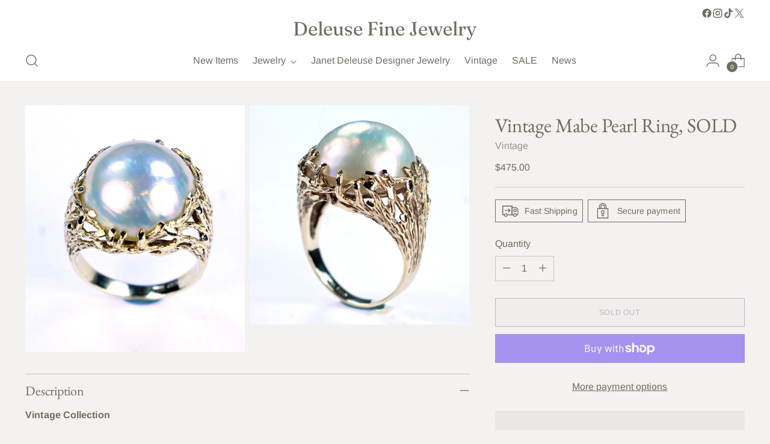

--- FILE ---
content_type: text/javascript; charset=utf-8
request_url: https://deleuse.com/products/vintage-mabe-pearl-ring.js
body_size: 415
content:
{"id":4391466172486,"title":"Vintage Mabe Pearl Ring, SOLD","handle":"vintage-mabe-pearl-ring","description":"\u003cp\u003e\u003cstrong\u003eVintage Collection\u003c\/strong\u003e\u003c\/p\u003e\n\u003cp\u003e\u003cstrong\u003e   SOLD, NO LONGER AVAILABLE \u003c\/strong\u003e\u003c\/p\u003e\n\u003cul\u003e\n\u003cli\u003e\n\u003cstrong\u003eVintage Mabe Pearl ring in \u003c\/strong\u003e\u003cstrong\u003e14k yellow gold ornate setting\u003c\/strong\u003e\n\u003c\/li\u003e\n\u003cli\u003e\u003cstrong\u003eRing size 6 3\/4\u003c\/strong\u003e\u003c\/li\u003e\n\u003cli\u003e\u003cstrong\u003eApproximately 1\"\u003c\/strong\u003e\u003c\/li\u003e\n\u003cli\u003e\u003cstrong\u003ePearl has a very good luster, silver color\u003c\/strong\u003e\u003c\/li\u003e\n\u003cli\u003e\u003cstrong\u003eFinal Sale, no refunds, returns or exchanges on vintage items.\u003c\/strong\u003e\u003c\/li\u003e\n\u003c\/ul\u003e","published_at":"2020-01-25T07:29:18-11:00","created_at":"2020-01-25T07:29:22-11:00","vendor":"Vintage","type":"Vintage Pearl Ring","tags":["cultured pearl ring","Ladies Vintage Rings","mabe pearl ring","mabe pearls","pearl jewelry","pearl ring","Vintage Mabe Pearl Ring","vintage ring"],"price":47500,"price_min":47500,"price_max":47500,"available":false,"price_varies":false,"compare_at_price":null,"compare_at_price_min":0,"compare_at_price_max":0,"compare_at_price_varies":false,"variants":[{"id":31336173731910,"title":"Default Title","option1":"Default Title","option2":null,"option3":null,"sku":"","requires_shipping":true,"taxable":true,"featured_image":null,"available":false,"name":"Vintage Mabe Pearl Ring, SOLD","public_title":null,"options":["Default Title"],"price":47500,"weight":0,"compare_at_price":null,"inventory_quantity":0,"inventory_management":"shopify","inventory_policy":"deny","barcode":"","requires_selling_plan":false,"selling_plan_allocations":[]}],"images":["\/\/cdn.shopify.com\/s\/files\/1\/0217\/9316\/products\/IMG_7609.jpg?v=1579976962","\/\/cdn.shopify.com\/s\/files\/1\/0217\/9316\/products\/IMG_7612.jpg?v=1579976962"],"featured_image":"\/\/cdn.shopify.com\/s\/files\/1\/0217\/9316\/products\/IMG_7609.jpg?v=1579976962","options":[{"name":"Title","position":1,"values":["Default Title"]}],"url":"\/products\/vintage-mabe-pearl-ring","media":[{"alt":"Vintage Mabe Pearl Ring","id":5819264630854,"position":1,"preview_image":{"aspect_ratio":0.889,"height":2049,"width":1822,"src":"https:\/\/cdn.shopify.com\/s\/files\/1\/0217\/9316\/products\/IMG_7609.jpg?v=1579976962"},"aspect_ratio":0.889,"height":2049,"media_type":"image","src":"https:\/\/cdn.shopify.com\/s\/files\/1\/0217\/9316\/products\/IMG_7609.jpg?v=1579976962","width":1822},{"alt":null,"id":5819264663622,"position":2,"preview_image":{"aspect_ratio":0.999,"height":2370,"width":2368,"src":"https:\/\/cdn.shopify.com\/s\/files\/1\/0217\/9316\/products\/IMG_7612.jpg?v=1579976962"},"aspect_ratio":0.999,"height":2370,"media_type":"image","src":"https:\/\/cdn.shopify.com\/s\/files\/1\/0217\/9316\/products\/IMG_7612.jpg?v=1579976962","width":2368}],"requires_selling_plan":false,"selling_plan_groups":[]}